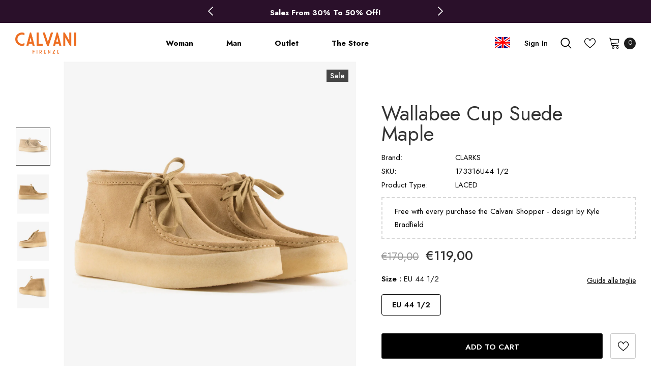

--- FILE ---
content_type: text/css
request_url: https://calvanifirenze.com/cdn/shop/t/5/assets/style-riot.css?v=35766387787228736851698333382
body_size: 2153
content:
.reputon-google-reviews-widget{max-width:1600px;margin:auto}@media (min-width: 1200px){.collection-template-no-sidebar #shopify-section-filter-no-sidebar.col-sidebar{max-width:1160px!important;margin:auto}}.home-slideshow .fluid-width-video-wrapper,.home-slideshow .images-contain .adaptive_height{min-height:70vh}.home-slideshow .adaptive_height img{object-fit:cover}.home-slideshow.hasvideo .slideshow .slide-content{z-index:2}.home-slideshow video{height:100%;object-fit:cover}.home-slideshow .slide-content .line{display:none!important}.banner-button.btn{margin:5px 10px}@media (min-width: 768px){.home-slideshow .item img{min-height:100px!important}}@media (min-width: 1200px){.home-slideshow .slide-heading{padding-bottom:0!important;margin-bottom:0!important}.home-slideshow .item img{min-height:200px!important}}.home-custom-block .banner-large-img .banner-des{margin-left:auto!important;margin-right:auto!important}.logo-hero{object-fit:contain!important;width:150px!important}@media screen and (min-width: 1199px){.logo-hero{width:300px!important}}.collection-header .page-header h1,.collection-header .page-header h2{margin-bottom:0!important}@media (min-width: 1200px){#shopify-section-collection-template-no-sidebar{border-top:1px solid #ebebeb;padding-top:40px}}.products-grid .product-top .product-des.product-des.abs-center{display:none}@media screen and (min-width: 1199px){.products-grid .product-top .product-des.product-des.abs-center{display:block}}.products-grid .product-top .product-des.abs-center{background:transparent!important}.products-grid .product-top .product-des .sizes-list{margin-bottom:10px}.products-grid .product-top .product-des .sizes-list .size-item a{border-radius:4px}.products-grid .product-top .product-label .label,.style_product_grid_3 .product-label .sale-label{font-size:15px!important;font-weight:500!important}.products-grid .product-top .product-des .sizes-list li a{background-color:#f6f6f6cc!important}.products-grid{margin-bottom:60px}.products-grid .product-bottom{margin-top:-5px}.products-grid .product-bottom .wrapper-vendor{margin-bottom:-10px}.products-grid .product-bottom .product-title{margin-bottom:0!important;padding-right:0!important}.product-collection .product-bottom span[data-change-title],.new-arrivals-product .product-bottom span[data-change-title],.template-cart .product-bottom span[data-change-title]{display:none!important}.site-nav .mega-menu .product-item .product-top{max-width:120px!important}.site-nav .mega-menu .product-item .product-bottom .product-vendor a{font-size:12px}.site-nav .mega-menu .product-item .product-bottom .product-title{font-size:14px}.site-nav-dropdown .mega-banner.skin-3 .mega-col .animate-scale1{margin-bottom:30px!important}@media (min-width: 1200px){.site-nav .menu-lv-1>a:after,.site-nav .menu-lv-1>a:before{display:none}.site-nav .menu-lv-1{margin-right:0!important;padding:0 30px}}@media (min-width: 1200px){.collection-header.collection-header-sections .collection-static{max-width:700px!important}}.product-item .item-swatch,.product-shop #customers_view .fa,.product-shop #customers_view_qv .fa{display:none}.product-shop .product-title span{font-size:24px;font-weight:400}.swatch[data-option-index="1"]{display:none}.product-template .swatch .header{margin-bottom:20px}.product-template .swatch .swatch-element label{padding:20px;line-height:0}.tabs__product-page .tab-content.active{display:block}@media screen and (min-width: 768px){.product-shop .product-title span{font-size:30px}}.product-template .next_prev-groups{display:none}@media screen and (min-width: 1200px){.product-template .product-shop{padding-top:80px}.product-shop .product-title span{font-size:40px}}.prices .price{font-size:26px;font-weight:500!important}.size-chart-open-popup{background-image:none!important}.policies-block .policy-item .policy-icon{background-color:#fff!important;height:80px!important}.product-surfup .product-shop .groups-btn .groupe-skin-1{padding-top:10px!important}.product-surfup .product-shop .group_item{justify-content:start!important}#size_chart .modal-body{padding:10px!important}.calvani-sizechart.halo_modal-custom .modal-dialog{width:700px!important}.product-template-surfup .product_bottom{border-top:none!important}.product-template-surfup .product_bottom:before,.product-template-surfup .product_bottom:after{display:none}@media screen and (min-width: 1200px){.product-shop .product-title{margin-bottom:10px!important;margin-right:50px!important}}.single-option-selector{width:100%!important;padding:4px 20px!important}.selector-wrapper:nth-child(2){display:none}.sticky_form.hidden{display:none!important}.sticky_form .sticky-add-to-cart{max-width:100%!important}.sticky_form .col-variant{display:none}@media screen and (max-width: 767px){.sticky_form .align-items-center{justify-content:space-evenly!important}}@media screen and (max-width: 550px){.sticky_form .align-items-center .col-variant{padding:0 35px!important}}@media screen and (min-width: 769px){.sticky_form .sticky-add-to-cart{min-width:100px!important}}@media screen and (min-width: 992px){.sticky_form .sticky-add-to-cart{color:#fff!important;min-width:260px!important;max-width:300px!important;background-image:none!important}.sticky_form .sticky-add-to-cart:hover,.sticky_form .sticky-add-to-cart:focus,.sticky_form .sticky-add-to-cart:active{color:#000!important;background-image:none!important}}@media screen and (min-width: 1200px){.sticky_form .no-countdown .col-actions .action{padding-left:15px!important}}.sticky_form .quantity{display:none}.sticky_form .pr-selectors{max-width:100%!important}.about-us-2 .page-navigation,.about-us-2 .page-heading,.about-us-2 .wrapper{display:none}@media screen and (min-width: 1200px){.about-us-2 .contact-us-page{padding-top:40px}}.table{border-left:none;border-right:none}.breadcrumb{display:none!important}.blog-detail .rte ol,.blog-detail .rte ul,.page-tpl .rte ol,.page-tpl .rte ul{margin:0 20px!important}.filter-color ul li a{background-size:cover!important}.close-modal:hover{background:#000!important;color:#fff!important}@media (max-width: 550px){.new-arrivals-product .view_all{position:relative!important;top:0!important}}@media (max-width: 1199px){#shopify-privacy-banner-inner-div{text-align:center}#shopify-privacy-banner-body-div,#shopify-privacy-banner-button-div{float:none!important}}@media (min-width: 1200px){#shopify-privacy-banner-inner-div{max-width:1150px;margin:auto}#shopify-chat-dummy{bottom:30px!important}}#shopify-privacy-banner-div button.decline{background:#f5f5f5!important}#shopify-privacy-banner-div{box-shadow:0 0 12px #3f3f4433!important;background-color:#f5f5f5!important}.home-about-us .list-item .btn.button_text{text-align:left}.home-about-us .list-item{padding:0 60px}.home-about-us .list-item .item{padding:0 20px;align-self:flex-start}.home-about-us .list-item .item .content-left{margin-bottom:auto}@media (max-width: 992px){.home-about-us.style_about_5 .list-item .item{display:inline-table!important;padding-right:80px}}@media (max-width: 1199px){.home-about-us.style_about_5 .list-item .item{width:85%!important}}.slideshow .slide-button.btn{margin:5px}.slideshow .slide-button.btn:hover{color:#fff!important;border-color:#fff!important}.homepage-reviews .item{background:transparent!important}.homepage-reviews .slick-arrow{background-color:transparent}.homepage-reviews .slick-arrow:hover,.homepage-reviews .slick-arrow:active{background:transparent!important}@media (max-width: 768px){.homepage-reviews.style_2{padding-top:30px!important}}#contactFormWrapper .form-group input{max-width:620px!important}#contact_form{display:flex;flex-direction:column}#contactFormWrapper{order:1}.errors{margin-top:25px;order:2}.errors ul li{color:#f1152f}.brands-block .slick-slide img{transform:scale(.8)}.site-footer .newsletter .input-group-field{min-width:100%!important;width:100%}.footer-newsletter input[type=checkbox]+label:after{border-color:#000!important}#privacy-policy h1,#privacy-policy h2,#privacy-policy h3{margin-top:3rem;margin-bottom:.2rem}#privacy-policy p{margin-bottom:0}#privacy-policy br{display:none}#termini-e-condizioni-del-servizio h4,#terms-of-service h4{margin-top:3rem;margin-bottom:.5rem}#the-store-in-florence .breadcrumb{display:none}.progress_shipping,.free_shipping_massage1{display:none!important}.shopify-policy__container{padding-top:60px}@media (max-width: 1199px){.shopify-policy__container{padding-right:10px!important;padding-left:10px!important}}@media (min-width: 768px){.shopify-policy__container{max-width:750px!important}}@media (min-width: 992px){.shopify-policy__container{max-width:970px!important}}@media (min-width: 1200px){.shopify-policy__container{padding-left:30px!important;padding-right:30px!important;max-width:1690px!important}}@media (min-width: 1600px){.shopify-policy__container{max-width:1920px!important;padding-left:75px!important;padding-right:75px!important}}.sidebar-filter .filter-size .list-tags li{margin-right:0!important}.sidebar-filter .list-tags li input[name="filter.v.option.size"]:disabled+label{display:none!important}.sidebar-filter .list-tags.full{margin-bottom:0!important}@media (max-width: 1199px){.sidebar-filter .widget-content .list-tags{max-height:fit-content!important}}@media (min-width: 1199px){.collection-template-no-sidebar .col-sidebar .widget-content{min-width:300px!important}}@media (max-width: 550px){.sidebar_more{display:block!important}.filters-toolbar__view-as.toolbar-col{display:none!important}}.hide_pc.row{display:none}.site-nav .menu-lv-2>strong{margin-top:5px;padding:13px 20px 11px}.site-nav .navitem-1 .menu-lv-2.inner.dropdown .menu__moblie,.site-nav .navitem-2 .menu-lv-2.inner.dropdown .menu__moblie{font-weight:700!important;text-transform:uppercase!important}.site-nav .navitem-1 .menu-lv-2.inner.dropdown{background:#f5f5f5}@media (max-width: 1199px){.site-nav .d-md-flex .col-left .menu-lv-2{margin-top:10px}}@media (min-width: 1199px){.site-nav .navitem-1 .site-nav-dropdown.style_5,.site-nav .navitem-2 .site-nav-dropdown.style_5{padding-bottom:50px}.site-nav .menu-lv-2>strong{margin-top:0;padding:0}.site-nav .navitem-1 .menu-lv-2.inner.dropdown{background:#fff}.site-nav .navitem-1 .menu-lv-2 a,.site-nav .navitem-2 .menu-lv-2 a{width:200px}.site-nav .navitem-1 .menu-lv-2 strong,.site-nav .navitem-2 .menu-lv-2 strong{line-height:2.7em}.site-nav .navitem-1 .site-nav-dropdown .menu-lv-2{-moz-column-count:3;-moz-column-gap:20px;-webkit-column-gap:20px;-webkit-column-count:3;column-count:3;column-gap:20px}.site-nav .navitem-1 .site-nav-dropdown.style_5 .col-xl-7{max-width:100%;flex:0 0 100%!important}.site-nav .navitem-1 .col-left_skin3 .col-left{flex:0 0 75%!important;max-width:75%!important}.site-nav .navitem-1 .col-left_skin3 .col-right{flex:0 0 25%!important;max-width:25%!important}.site-nav .navitem-1 .menu-lv-2.inner.dropdown{display:contents!important}.site-nav .navitem-1 .menu-lv-2 a{font-weight:400!important;margin:0!important}.site-nav .navitem-1 .menu-lv-2.inner.dropdown .menu__moblie{pointer-events:none!important}.site-nav .navitem-2 .site-nav-dropdown .menu-lv-2{-moz-column-count:2;-moz-column-gap:20px;-webkit-column-gap:20px;-webkit-column-count:2;column-count:2;column-gap:20px}.site-nav .navitem-2 .site-nav-dropdown.style_5 .col-xl-7{max-width:100%;flex:0 0 100%!important}.site-nav .navitem-2 .col-left_skin3 .col-left{flex:0 0 75%!important;max-width:75%!important}.site-nav .navitem-2 .col-left_skin3 .col-right{flex:0 0 25%!important;max-width:25%!important}.site-nav .navitem-2 .menu-lv-2.inner.dropdown{display:contents!important}.site-nav .navitem-2 .menu-lv-2 a{font-weight:400!important;margin:0!important}.site-nav .navitem-2 .menu-lv-2.inner.dropdown .menu__moblie{pointer-events:none!important}.site-nav .navitem-3 .col-left_skin3 .col-left{display:none}}.title-ascending,.title-descending,.created-ascending,.created-descending{display:none}.wrapper-newsletter.halo-modal #contact_form label{color:#000!important;top:-18px!important;padding:0;margin-left:26px}.wrapper-newsletter.halo-modal #contact_form label:before,.wrapper-newsletter.halo-modal #contact_form label:after{display:none!important}.wrapper-newsletter.halo-modal #contact_form{text-align:left}.wrapper-newsletter.halo-modal #contact_form .input-group-field{color:#575757!important;width:100%!important;margin-bottom:10px!important}.wrapper-newsletter.halo-modal #contact_form input[type=checkbox]{margin-top:10px!important;visibility:visible!important}@media (max-width: 767px){.wrapper-newsletter .halo-modal-body{display:block!important}.wrapper-newsletter .halo-modal-body .column-left{width:100%!important;height:230px;display:block!important}.wrapper-newsletter .halo-modal-body .column-left img{width:100%}}.sidebar-title-riot{font-weight:400;border:1px solid #ccc;border-radius:3px;text-transform:unset;padding:12px 14px 11px;align-items:center;position:relative;color:#2d2d2d;font-size:var(--font_size);display:flex;justify-content:space-between;letter-spacing:.05em;line-height:var(--font_size_plus10);margin:0}.top-message>.slick-arrow{color:#fff}.swatch .swatch-element label{border-radius:4px!important}#product-variants .swatch .swatch-element label:after{border-radius:4px!important}.product_bottom .rte>*{max-width:940px;margin:0 auto 45px!important;display:block}.calvani-modal-checkout .btn-checkout{background:#000!important;color:#fff!important}.calvani-modal-checkout .btn-checkout:hover{background:#222!important}@media (max-width: 768px){.product-img-box{aspect-ratio:2/3;width:100%}}.new-arrivals-product .products-grid .grid-item{width:50%;padding:0 10px}@media (min-width: 1200px){.new-arrivals-product .products-grid .grid-item{padding:0 15px}}.search-open .wrapper-header .input-group-field,.site-footer .newsletter .input-group-field{font-size:16px}
/*# sourceMappingURL=/cdn/shop/t/5/assets/style-riot.css.map?v=35766387787228736851698333382 */


--- FILE ---
content_type: image/svg+xml
request_url: https://cdn.shopify.com/s/files/1/0573/9439/7379/files/riot-design-white.svg?v=1630076515
body_size: -456
content:
<?xml version="1.0" encoding="utf-8"?>
<!-- Generator: Adobe Illustrator 24.1.0, SVG Export Plug-In . SVG Version: 6.00 Build 0)  -->
<svg version="1.1" id="Layer_1" xmlns="http://www.w3.org/2000/svg" xmlns:xlink="http://www.w3.org/1999/xlink" x="0px" y="0px"
	 viewBox="0 0 20 17" style="enable-background:new 0 0 20 17;" xml:space="preserve">
<style type="text/css">
	.st0{fill:#FFFFFF;}
</style>
<g>
	<g>
		<path class="st0" d="M12.2,11.1c-0.4-0.7-0.6-1.1-0.6-1.1v0c1.8-0.9,2.5-2.8,2.5-4.7c0-2.5-1.2-4.2-3.2-4.9
			c-0.7-0.3-1.6-0.4-3.3-0.4H1.8H1.7H0v3.5h1.4V17h4.3v-5.8h2l3,5.8h4.7L12.2,11.1z M7.7,7.7H5.8V3.6h1.4c2.1,0,2.6,0.7,2.6,2
			C9.8,7,9,7.7,7.7,7.7z"/>
	</g>
	<circle class="st0" cx="18" cy="15.3" r="1.7"/>
</g>
</svg>
